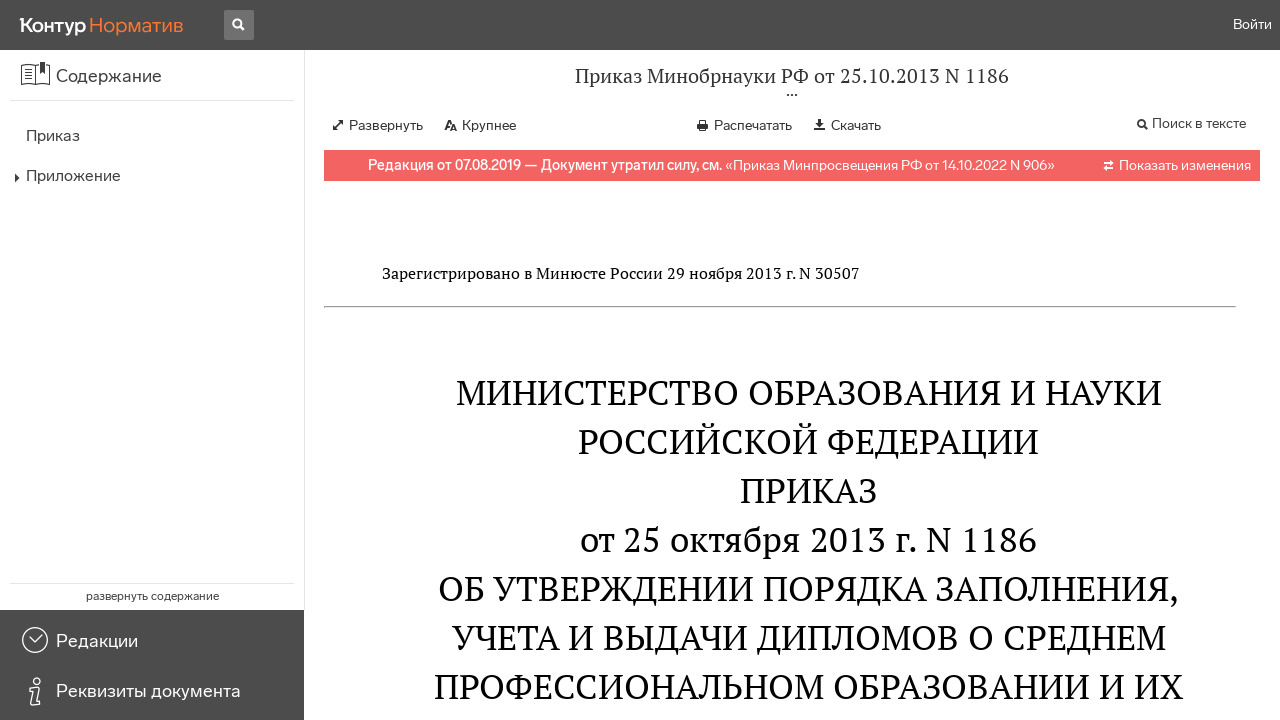

--- FILE ---
content_type: text/html; charset=utf-8
request_url: https://normativ.kontur.ru/document?moduleId=1&documentId=234254
body_size: 23558
content:


<!doctype html>
<html lang="ru" prefix="og: http://ogp.me/ns# article: http://ogp.me/ns/article#">
<head runat="server">
	<meta charset="utf-8">


<title>Приказ Минобрнауки РФ от 25.10.2013 N 1186 &mdash; Редакция от 07.08.2019 &mdash; Контур.Норматив</title>

	<meta name="description" content="Приказ Минобрнауки РФ от 25.10.2013 N 1186 об утверждении Порядка заполнения, учета и выдачи дипломов о среднем профессиональном образовании и их дубликатов &mdash; Редакция от 07.08.2019 &mdash; с последними изменениями скачать на сайте Контур.Норматив" />

	<meta name="keywords" content="Приказ Минобрнауки РФ от 25.10.2013 N 1186"/>

	<link rel="canonical" href="https://normativ.kontur.ru/document?moduleId=1&documentId=234254" />

	<script type="application/ld+json">
		{  "@context": "http://schema.org",  "@type": "BreadcrumbList",  "itemListElement": [{"@type": "ListItem","position": 1,"item": {  "@id": "https://normativ.kontur.ru/?from=bc_fz",  "name": "Кодексы и Законы"}  }]}
	</script>


	<meta http-equiv="X-UA-Compatible" content="IE=edge">
	<meta name="viewport" content="width=device-width, initial-scale=1">

	
<script src="/theme/js/lib/sentry-7.106.1.min.js?1771511178" crossorigin="anonymous"></script>
<script>
	Sentry.init({
		dsn: "https://1ba55aec74cf403a96b32cadeffe9d90@sentry.kontur.host/1023",
		environment: "prod",
		release: "111e34910b2c8c58cfa32a647800ce4dcfc6141b",
		beforeSend: function(event) {
			event.fingerprint = ['{{ default }}', "prod"];

			return event;
		},
		tracesSampleRate: 0.1,
	});
	Sentry.setUser({
		id: null
	});
	Sentry.setTag("protocol", document.location.protocol);
	if (!Object.fromEntries) {
		Sentry.setTag("OldBrowser", "OldBrowser");
	}
</script>
	
<script src="https://metrika.kontur.ru/tracker/normativ.js"></script>
<script src="/theme/js/click-listener.js"></script>
<script>
	normativQueue = [];
	window.listenToClicks(function (trackData) {
		var action = [trackData.id, trackData.className, trackData.textContent].join(' ');
		normativQueue.push(['trackEvent', 'normativ-auto', action, null, JSON.stringify(trackData)]);
	});
</script>


	

<link rel="shortcut icon" type="image/x-icon" href="https://s.kontur.ru/common-v2/icons-products/normativ/favicon/favicon.ico">
<link rel="apple-touch-icon" sizes="120x120" href="/apple-touch-icon.png?v=3">
<link rel="icon" type="image/png" sizes="32x32" href="https://s.kontur.ru/common-v2/icons-products/normativ/favicon/normativ-favicon-32.png">
<link rel="icon" type="image/png" sizes="16x16" href="https://s.kontur.ru/common-v2/icons-products/normativ/favicon/normativ-favicon-16.png">

<link href="/theme/css/document.min.css?1771511178" rel="stylesheet"/>
<link href="/theme/css/doc.min.css?1771511178" rel="stylesheet"/>



<script type="text/javascript">
	(function() {
		var alreadyInited = window.currentAccountInfo != null;
		if (alreadyInited)
			return;

		var info = window.currentAccountInfo = {
			id: null,
			region: null,
			autoRegion: null,
			roles: "Guest",
			isExternUser: false,
			isDemoUser: false,
			isExpert: false,			
		};

		
	})();
</script>

	<script src="/theme/js/doc-page.min.js?1771511178" type="text/javascript"></script>
	<script src="https://yastatic.net/es5-shims/0.0.2/es5-shims.min.js"></script>
	<script src="https://yastatic.net/share2/share.js"></script>

	

<script>
    var pageOptions = pageOptions || {};
    pageOptions.common = {"account":{"accountId":null,"portalUserId":null,"userName":null,"email":null,"newEmail":null,"emailApproved":null,"inn":null,"kpp":null,"phone":null,"orgName":null},"isFTest":false,"tokenInput":"\u003cinput name=\u0022__RequestVerificationToken\u0022 type=\u0022hidden\u0022 value=\u0022E61z+cBtf4ANezIx0piYSWLlwh9sBqX4/CabznrOO13oDm/2wMZjWVTGFW2eGrNh6x+NgGFTbgdX7ttUZOP18taWjGcPOpew+yv18VYaMT6oo1147CM3yelnQ629M2SRTKLvOA==\u0022 /\u003e"};
    window.microSessionId = "5c70ea65-398b-4c20-b2e1-fbfe13e54d90";
</script>
</head>
<body class="document   " id="document">
<div id="root"></div>
		<div id="OldBrowsersWarning" style="max-height: 66px;" data-tid="OldBrowsersWarning"></div>
<script>
	document.backendVersion =
		'111e34910b2c8c58cfa32a647800ce4dcfc6141b';

	function mobileExpand() {
		var $body = $(document.body);
		if ($(window).width() < 800) {
			$body.addClass('is-mobile-view is-mobile-expanded');
			if ($body.hasClass('is-expanded')) {
				$body.removeClass('is-expanded').addClass('-is-expanded');
			}
		} else {
			$body.removeClass('is-mobile-view is-mobile-expanded');
			if ($body.hasClass('-is-expanded')) {
				$body.removeClass('-is-expanded').addClass('is-expanded');
			}
		}
	}

	mobileExpand();
	$(window).on('resize', mobileExpand);
</script>


<div class="l-main" id="document-area">
			<div class="l-aside">
				

<div class="sidebar" id="js-sidebar">
	<div class="sidebar-blocks">
			<div class="sidebar-block sidebar-contents is-active" data-sidebar-block-type="contents" style="bottom:110px;top:0px;">
				<div class="sidebar-block-title" data-clickable data-tid="SidebarBlockTitle">
					<span class="sidebar-block-title-icon">
						<span class="icon"></span>
					</span>
					<span class="sidebar-block-title-text">Содержание</span>
				</div>
				<div class="sidebar-block-content" id="js-sidebar-contents-frame">

				</div>
			</div>
			<div class="sidebar-block sidebar-revisions " data-sidebar-block-type="revisions" style="bottom:55px;">
				<div class="sidebar-block-title" data-clickable data-tid="SidebarBlockTitle">
					<span class="sidebar-block-title-icon">
						<span class="icon"></span>
					</span>
					<span class="sidebar-block-title-text">Редакции</span>
				</div>
				<div class="sidebar-block-content" id="js-sidebar-revisions-frame">

				</div>
			</div>
			<div class="sidebar-block sidebar-info " data-sidebar-block-type="info" style="bottom:5px;">
				<div class="sidebar-block-title" data-clickable data-tid="SidebarBlockTitle">
					<span class="sidebar-block-title-icon">
						<span class="icon"></span>
					</span>
					<span class="sidebar-block-title-text">Реквизиты документа</span>
				</div>
				<div class="sidebar-block-content" id="js-sidebar-info-frame">
					

<div class="doc_info">
		<div class="doc_info-text dt-list_colon-separated">
			<dl><dt>Вид</dt><dd>Порядок<br/>Приказ</dd>
<dt>Принят</dt><dd>Минобрнауки РФ 25.10.2013</dd>
<dt>Номер</dt><dd>1186</dd>
<dt>Редакция от</dt><dd>07.08.2019</dd>
<dt>Номер регистрации в Минюсте</dt><dd>30507</dd>
<dt>Зарегистрирован в Минюсте</dt><dd>29.11.2013</dd>
<dt>Дата начала действия</dt><dd>08.11.2019</dd>
<dt>Статус</dt><dd>Отменен</dd>
<dt>Опубликован</dt><dd>В данном виде документ опубликован не был<br/>(в ред.от 25.10.2013 - "Российская газета", N 279, 11.12.2013)</dd>
</dl>
		</div>
		<div class="doc_info-title2">Примечания</div>
		<div class="doc_info-text dt-list_colon-separated">
				
<P class="dt-p" data-wi="0">Признан УТРАТИВШИМ СИЛУ (с 01.03.2023)</P><P class="dt-p" data-wi="5"><A HREF="/document?moduleId=1&amp;documentId=436784#l0" data-status="actual" class="H" TARGET="_blank">ПРИКАЗ Минпросвещения РФ от 14.10.2022 N 906</A></P><span class="dt-b"></span><P class="dt-p" data-wi="12">Данный документ вступил в силу по истечении 10 дней после дня его официального опубликования (<A HREF="/document?moduleId=1&amp;documentId=82861#l26" class="a" TARGET="_blank">п. 12</A> Указа Президента РФ от 23.05.96 N 763)</P><span class="dt-b"></span><P class="dt-p" data-wi="36">Данный документ включен в <A HREF="/document?moduleId=1&amp;documentId=385842#l681" class="a" TARGET="_blank">перечень</A> НПА, на которые не распространяется требование об отмене с 01.01.2021, установленное Федеральным законом <A HREF="/document?moduleId=1&amp;documentId=367417#l0" class="a" TARGET="_blank">от 31.07.2020 N 247-ФЗ</A> (Постановление Правительства РФ <A HREF="/document?moduleId=1&amp;documentId=385842#l0" class="a" TARGET="_blank">от 31.12.2020 N 2467</A>).</P><span class="dt-b"></span><P class="dt-p" data-wi="66">Признает УТРАТИВШИМ СИЛУ (с 22.12.2013)</P><P class="dt-p" data-wi="71"><A HREF="/document?moduleId=1&amp;documentId=105943#l0" class="h" TARGET="_blank">ПРИКАЗ Минобрнауки РФ от 09.03.2007 N 80</A></P><P class="dt-p" data-wi="78"><A HREF="/document?moduleId=1&amp;documentId=106008#l0" class="h" TARGET="_blank">ПРИКАЗ Минобрнауки РФ от 23.03.2007 N 92</A></P>

		</div>
</div>
				</div>
			</div>
	</div>
</div>

			</div>			
	<div class="l-content">
		<div class="doc_frame" id="js-doc-frame">
			<div class="doc_frame-scroll" id="js-doc-scroll-container">
				


<div class="l-container doc_header" id="js-doc-header">
	<div class="doc_header-wrapper">
		<div class="doc_header-container">
			<div class="doc_header-content">
				
<div class="doc_titlebar-wrapper">
	<div class="doc_titlebar" id="js-titlebar" data-clickable data-tid="DocTitlebar">
		<h1 class="doc_titlebar-title">Приказ Минобрнауки РФ от 25.10.2013 N 1186</h1>
			<div class="doc_titlebar-title-second">&quot;Об утверждении Порядка заполнения, учета и выдачи дипломов о среднем профессиональном образовании и их дубликатов&quot;</div>
			<div class="doc_titlebar-toggle"></div>
	</div>
</div>

				<div class="doc_toolbar-wrapper">
	<div class="doc_toolbar" id="js-doc-page-toolbar"></div>
</div>
				




	<div class="rev_info-wrapper">
		<div class="rev_info rev_info--expired" id="js-revisions-info">
			<div class="rev_info-status" id="js-revisions-status" data-status="Cancelled" data-status-type="General"><b>Редакция от 07.08.2019 &mdash; Документ утратил силу, см.</b> «<a class ='rev_info-cancelling_doc_link js-cancellingDocLink' href='/document?moduleId=1&documentId=436784' target='_blank'>Приказ Минпросвещения РФ от 14.10.2022 N 906</a>»</div>
				<div class="rev_info-diff" id="js-rev-info-diff" data-clickable data-tid="RevInfoDiff"><span class="rev_info-diff-icon ficon">&#xe06d;</span> <span class="rev_info-diff-text">Показать изменения</span></div>
		</div>
	</div>
			</div>
		</div>
	</div>
</div>
				<div class="l-container doc_frame-container" id="js-doc-frame-container">
					<div class="doc_container fs-smaller" id="js-doc-container">
						<div class="doc_frame-page doc_frame-page--fst is-in-viewport" >
								<div class="doc_text lmml-2" id="js-doc-text">
										<div class="doc_text_part" id="js-doc-text-part">
											<div class="doc_text_part-content" id="js-doc-text-content-part" >
												<P class="dt-p" data-wi="0"></P><P class="dt-p" data-wi="0">Зарегистрировано в Минюсте России 29 ноября 2013 г. N 30507</P><hr><H2 style="text-align: center" data-wi="10"><A NAME="l0"></A>МИНИСТЕРСТВО ОБРАЗОВАНИЯ И НАУКИ РОССИЙСКОЙ ФЕДЕРАЦИИ</H2><H2 style="text-align: center" data-wi="16"><A NAME="h78"></A>ПРИКАЗ <BR>от 25 октября 2013 г. N 1186</H2><H2 style="text-align: center" data-wi="24">ОБ УТВЕРЖДЕНИИ ПОРЯДКА ЗАПОЛНЕНИЯ, УЧЕТА И ВЫДАЧИ ДИПЛОМОВ О СРЕДНЕМ ПРОФЕССИОНАЛЬНОМ ОБРАЗОВАНИИ И ИХ ДУБЛИКАТОВ</H2><P class="dt-rp" data-wi="39">(в ред. Приказов Минобрнауки РФ <A HREF="/document?moduleId=1&amp;documentId=234137#l0" class="F" TARGET="_blank">от 03.06.2014 N 619</A>, <A HREF="/document?moduleId=1&amp;documentId=252341#l0" class="F" TARGET="_blank">от 27.04.2015 N 432</A>, <A HREF="/document?moduleId=1&amp;documentId=280107#l0" class="F" TARGET="_blank">от 31.08.2016 N 1129</A>, <A HREF="/document?moduleId=1&amp;documentId=346807#l0" class="F" TARGET="_blank">от 07.08.2019 N 406</A>)</P><span class="dt-b"></span><P class="dt-p" data-wi="64">В соответствии с частью 4 статьи 60 Федерального закона от 29 декабря 2012 г. N 273-ФЗ &quot;Об образовании в Российской Федерации&quot; (Собрание законодательства Российской Федерации, 2012, N 53, ст. 7598; 2013, N 19, ст. 2326; N 30, ст. 4036) и <A HREF="/document?moduleId=1&amp;documentId=264154#l23" class="a" TARGET="_blank">подпунктом 5.2.39</A> Положения о Министерстве образования и науки Российской Федерации, утвержденного постановлением Правительства Российской Федерации от 3 июня 2013 г. N 466 (Собрание законодательства Российской Федерации, 2013, N 23, ст. 2923; N 33, ст. 4386; N 37, ст. 4702), приказываю:<A NAME="l62"></A><A NAME="l1"></A></P><P class="dt-n" data-wi="144">В связи с утратой силы Постановления Правительства РФ <A HREF="/document?moduleId=1&amp;documentId=264154#l0" class="a" TARGET="_blank">от 03.06.2013 N 466</A> следует руководствоваться принятыми взамен Постановлением Правительства РФ <A HREF="/document?moduleId=1&amp;documentId=320000#l0" class="a" TARGET="_blank">от 28.07.2018 N 884</A> и Постановлением Правительства РФ <A HREF="/document?moduleId=1&amp;documentId=320067#l0" class="a" TARGET="_blank">от 15.06.2018 N 682</A>.<A NAME="l169"></A></P><P class="dt-p dt-m1" data-wi="176"><span class="dt-m">1.</span> Утвердить прилагаемый Порядок заполнения, учета и выдачи дипломов о среднем профессиональном образовании и их дубликатов.<A NAME="l79"></A></P><P class="dt-p dt-m1" data-wi="192"><span class="dt-m">2.</span> Признать утратившими силу с 1 января 2014 г. приказы Министерства образования и науки Российской Федерации:</P><P class="dt-p" data-wi="208"><A HREF="/document?moduleId=1&amp;documentId=105943#l0" class="h" TARGET="_blank">от 9 марта 2007 г. N 80</A> &quot;Об утверждении Инструкции о порядке выдачи документов государственного образца о среднем профессиональном образовании, заполнении и хранении соответствующих бланков документов&quot; (зарегистрирован Министерством юстиции Российской Федерации 26 апреля 2007 г., регистрационный N 9349);<A NAME="l80"></A></P><P class="dt-p" data-wi="246"><A HREF="/document?moduleId=1&amp;documentId=106008#l0" class="h" TARGET="_blank">от 23 марта 2007 г. N 92</A> &quot;Об утверждении Инструкции о порядке выдачи документов государственного образца о начальном профессиональном образовании и уровне квалификации, заполнении и хранении соответствующих бланков документов&quot; (зарегистрирован Министерством юстиции Российской Федерации 26 апреля 2007 г., регистрационный N 9348).<A NAME="l3"></A></P><span class="dt-b"></span><P ALIGN=right data-wi="287"><I>Министр</I> <BR><I>Д.В.ЛИВАНОВ</I></P><span class="dt-b"></span><P ALIGN=right data-wi="289"><A NAME="h81"></A><I>Приложение</I></P><span class="dt-b"></span><P ALIGN=right data-wi="290"><I>УТВЕРЖДЕН</I> <BR><I>приказом Министерства образования</I> <BR><I>и науки Российской Федерации</I> <BR><I>от 25 октября 2013 г. N 1186</I></P><H2 style="text-align: center" data-wi="305"><A NAME="h83"></A>ПОРЯДОК ЗАПОЛНЕНИЯ, УЧЕТА И ВЫДАЧИ ДИПЛОМОВ О СРЕДНЕМ ПРОФЕССИОНАЛЬНОМ ОБРАЗОВАНИИ И ИХ ДУБЛИКАТОВ<A NAME="l82"></A><A NAME="l63"></A></H2><P class="dt-rp" data-wi="318">(в ред. Приказов Минобрнауки РФ <A HREF="/document?moduleId=1&amp;documentId=234137#l17" class="F" TARGET="_blank">от 03.06.2014 N 619</A>, <A HREF="/document?moduleId=1&amp;documentId=252341#l0" class="F" TARGET="_blank">от 27.04.2015 N 432</A>, <A HREF="/document?moduleId=1&amp;documentId=280107#l4" class="F" TARGET="_blank">от 31.08.2016 N 1129</A>, <A HREF="/document?moduleId=1&amp;documentId=346807#l4" class="F" TARGET="_blank">от 07.08.2019 N 406</A>)</P><H3 style="text-align: center" data-wi="343"><A NAME="h84"></A>I. Общие положения</H3><P class="dt-p dt-m1" data-wi="346"><span class="dt-m">1.</span> Порядок заполнения, учета и выдачи дипломов о среднем профессиональном образовании и их дубликатов (далее - Порядок) устанавливает требования к заполнению и учету дипломов о среднем профессиональном образовании и их дубликатов, а также правила выдачи дипломов о среднем профессиональном образовании и их дубликатов, образцы которых утверждены приказом Министерства образования и науки Российской Федерации <A HREF="/document?moduleId=1&amp;documentId=226668#l0" class="a" TARGET="_blank">от 4 июля 2013 г. N 531</A> &quot;Об утверждении образцов и описаний диплома о среднем профессиональном образовании и приложения к нему&quot; (зарегистрирован Министерством юстиции Российской Федерации 20 августа 2013 г., регистрационный N 29443).<A NAME="l163"></A><A NAME="l156"></A><A NAME="l142"></A><A NAME="l118"></A><A NAME="l85"></A></P><P class="dt-p dt-m1" data-wi="432"><span class="dt-m">2.</span> Дипломы о среднем профессиональном образовании (далее - диплом) выдаются организациями, осуществляющими образовательную деятельность по реализуемым ими аккредитованным образовательным программам среднего профессионального образования (далее - образовательная организация).</P><H3 style="text-align: center" data-wi="459"><A NAME="h86"></A>II. Заполнение бланков дипломов и приложений к ним</H3><P class="dt-p dt-m1" data-wi="467"><span class="dt-m">3.</span> Бланки титула диплома и приложения к нему (далее вместе - бланки) заполняются на русском языке печатным способом с помощью принтера шрифтом Times New Roman черного цвета размера 11п (если в соответствующих пунктах настоящего Порядка не указано иное) с одинарным межстрочным интервалом.<A NAME="l87"></A></P><P class="dt-p" data-wi="509">Бланки могут быть также оформлены на иностранном языке в порядке, установленном образовательной организацией &lt;*&gt;.<A NAME="l7"></A></P><P class="dt-p" data-wi="524"><span class="dt-h"></span>&lt;*&gt; <A HREF="/document?moduleId=1&amp;documentId=341141#l786" class="a" TARGET="_blank">Часть 2</A> статьи 60 Федерального закона от 29 декабря 2012 г. N 273-ФЗ &quot;Об образовании в Российской Федерации&quot; (Собрание законодательства Российской Федерации, 2012, N 53, ст. 7598; 2013, N 19, ст. 2326; N 30, ст. 4036).<A NAME="l88"></A></P><span class="dt-b"></span><P class="dt-p dt-m1" data-wi="561"><span class="dt-m">4.</span> При заполнении бланка титула диплома:</P><P class="dt-p dt-m1" data-wi="567"><span class="dt-m">4.1.</span> В левой части оборотной стороны бланка титула диплома указываются с выравниванием по центру следующие сведения:</P><P class="dt-p dt-m2" data-wi="583"><span class="dt-m">а)</span> после изображения Государственного герба Российской Федерации:</P><P class="dt-p" data-wi="590">на отдельной строке (при необходимости - в несколько строк) - полное официальное наименование образовательной организации, выдавшей диплом (для образовательных организаций, созданных в уголовно-исполнительной системе - в наименовании такой организации не указывается принадлежность этой образовательной организации к уголовно-исполнительной системе;<A NAME="l9"></A> <span class="dt-r">(в ред. Приказа Минобрнауки РФ <A HREF="/document?moduleId=1&amp;documentId=280107#l6" class="F" TARGET="_blank">от 31.08.2016 N 1129</A>)</span></P><P class="dt-p" data-wi="638">для специальных учебно-воспитательных учреждений для обучающихся с девиантным (общественно опасным) поведением - в наименовании таких учреждений, не указываются слова &quot;для обучающихся с девиантным (общественно опасным) поведением&quot;);<A NAME="l157"></A> <span class="dt-r">(в ред. Приказа Минобрнауки РФ <A HREF="/document?moduleId=1&amp;documentId=280107#l6" class="F" TARGET="_blank">от 31.08.2016 N 1129</A>)</span></P><P class="dt-p" data-wi="675">на отдельной строке (при необходимости - в несколько строк) - наименование населенного пункта, в котором находится образовательная организация;</P><P class="dt-p dt-m2" data-wi="693"><span class="dt-m">б)</span> после строки, содержащей надпись &quot;Квалификация&quot;, на отдельной строке (при необходимости - в несколько строк) - наименование присвоенной квалификации в соответствии с федеральным государственным образовательным стандартом среднего профессионального образования;<A NAME="l162"></A><A NAME="l158"></A><A NAME="l64"></A></P><P class="dt-p dt-m2" data-wi="723"><span class="dt-m">в)</span> после строки, содержащей надпись &quot;Регистрационный номер&quot;, на отдельной строке - регистрационный номер диплома;<A NAME="l10"></A></P><P class="dt-p dt-m2" data-wi="738"><span class="dt-m">г)</span> после строки, содержащей надпись &quot;Дата выдачи&quot;, на отдельной строке - дата выдачи диплома с указанием числа (цифрами), месяца (прописью) и года (четырехзначное число, цифрами, слово &quot;года&quot;).</P><P class="dt-p dt-m1" data-wi="767"><span class="dt-m">4.2.</span> В правой части оборотной стороны бланка титула диплома указываются следующие сведения:</P><P class="dt-p dt-m2" data-wi="779"><span class="dt-m">а)</span> после строки, содержащей надпись &quot;Настоящий диплом свидетельствует o том, что&quot;, с выравниванием по центру:</P><P class="dt-p" data-wi="795">на отдельной строке (при необходимости - в несколько строк) - фамилия выпускника (в именительном падеже), размер шрифта может быть увеличен не более чем до 20п;<A NAME="l89"></A></P><P class="dt-p" data-wi="820">на отдельной строке (при необходимости - в несколько строк) - имя и отчество (при наличии) выпускника (в именительном падеже), размер шрифта может быть увеличен не более чем до 20п;<A NAME="l13"></A></P><P class="dt-p dt-m2" data-wi="849"><span class="dt-m">б)</span> после строк, содержащих надпись &quot;освоил(а) образовательную программу среднего профессионального образования и успешно прошел(шла) государственную итоговую аттестацию&quot;, указываются:<A NAME="l65"></A> <span class="dt-r">(в ред. Приказа Минобрнауки РФ <A HREF="/document?moduleId=1&amp;documentId=252341#l4" class="F" TARGET="_blank">от 27.04.2015 N 432</A>)</span></P><P class="dt-p" data-wi="878">на отдельной строке с выравниванием по центру - слова &quot;по профессии&quot; или &quot;по специальности&quot; в зависимости от вида образовательной программы среднего профессионального образования, по результатам освоения которой выдается диплом; <span class="dt-r">(в ред. Приказа Минобрнауки РФ <A HREF="/document?moduleId=1&amp;documentId=252341#l4" class="F" TARGET="_blank">от 27.04.2015 N 432</A>)<A NAME="l143"></A></span></P><P class="dt-p" data-wi="917">на отдельной строке (при необходимости - в несколько строк) - код и наименование профессии или специальности среднего профессионального образования, по которым освоена образовательная программа среднего профессионального образования; <span class="dt-r">(в ред. Приказа Минобрнауки РФ <A HREF="/document?moduleId=1&amp;documentId=252341#l4" class="F" TARGET="_blank">от 27.04.2015 N 432</A>)</span></P><P class="dt-p dt-m2" data-wi="954"><span class="dt-m">в)</span> после строк, содержащих надпись &quot;Решение Государственной экзаменационной комиссии&quot;, на отдельной строке - дата принятия решения Государственной экзаменационной комиссии с выравниванием по центру с предлогом &quot;от&quot; с указанием числа (цифрами), месяца (прописью) и года (четырехзначное число, цифрами, слово &quot;года&quot;);<A NAME="l14"></A></P><P class="dt-p dt-m2" data-wi="995"><span class="dt-m">г)</span> в строке, содержащей надпись &quot;экзаменационной комиссии&quot;, - фамилия и инициалы председателя Государственной экзаменационной комиссии с выравниванием вправо;</P><P class="dt-p dt-m2" data-wi="1014"><span class="dt-m">д)</span> в строке, содержащей надпись &quot;организации&quot;, - фамилия и инициалы руководителя образовательной организации с выравниванием вправо.<A NAME="l66"></A></P><P class="dt-p dt-m1" data-wi="1031"><span class="dt-m">5.</span> При заполнении бланка приложения к диплому (далее - бланк приложения):<A NAME="l15"></A></P><P class="dt-p dt-m1" data-wi="1042"><span class="dt-m">5.1.</span> В левой колонке первой страницы бланка приложения указываются с выравниванием по центру следующие сведения:</P><P class="dt-p dt-m2" data-wi="1057"><span class="dt-m">а)</span> после изображения Государственного герба Российской Федерации полное официальное наименование образовательной организации, наименование населенного пункта, в котором находится организация, в соответствии с требованиями, указанными в подпункте &quot;а&quot; пункта 4.1 настоящего Порядка;</P><P class="dt-p dt-m2" data-wi="1088"><span class="dt-m">б)</span> после надписи &quot;ПРИЛОЖЕНИЕ К ДИПЛОМУ&quot; на отдельной строке (при необходимости - в несколько строк) - слова &quot;о среднем профессиональном образовании&quot; или &quot;о среднем профессиональном образовании с отличием&quot;;<A NAME="l67"></A><A NAME="l16"></A> <span class="dt-r">(в ред. Приказа Минобрнауки РФ <A HREF="/document?moduleId=1&amp;documentId=252341#l5" class="F" TARGET="_blank">от 27.04.2015 N 432</A>)</span></P><P class="dt-p dt-m2" data-wi="1127"><span class="dt-m">в)</span> после строк, содержащих надписи &quot;Регистрационный номер&quot; и &quot;Дата выдачи&quot;, - соответственно регистрационный номер и дата выдачи диплома в соответствии с требованиями, указанными в подпунктах &quot;в&quot; и &quot;г&quot; пункта 4.1 настоящего Порядка.</P><P class="dt-p dt-m1" data-wi="1160"><span class="dt-m">5.2.</span> В правой колонке первой страницы бланка приложения в разделе &quot;1. СВЕДЕНИЯ О ЛИЧНОСТИ ОБЛАДАТЕЛЯ ДИПЛОМА&quot; указываются следующие сведения:<A NAME="l144"></A></P><P class="dt-p dt-m2" data-wi="1179"><span class="dt-m">а)</span> в строках, содержащих соответствующие надписи (при необходимости - в следующих строках), - фамилия, имя, отчество (при наличии) выпускника (в именительном падеже) и его дата рождения с указанием числа (цифрами), месяца (прописью) и года (четырехзначное число, цифрами, слово &quot;года&quot;);<A NAME="l90"></A></P><P class="dt-p dt-m2" data-wi="1219"><span class="dt-m">б)</span> на следующей строке после строк, содержащих надпись &quot;Предыдущий документ об образовании или об образовании и о квалификации&quot; (при необходимости - в несколько строк), - наименование документа об образовании или об образовании и о квалификации, на основании которого данное лицо было зачислено в образовательную организацию, и год его выдачи (четырехзначное число, цифрами, слово &quot;год&quot;).<A NAME="l18"></A></P><P class="dt-p" data-wi="1274">В случае если предыдущий документ об образовании или об образовании и о квалификации был получен за рубежом, указываются его наименование в переводе на русский язык и наименование страны, в которой выдан этот документ.<A NAME="l68"></A></P><P class="dt-p dt-m1" data-wi="1307"><span class="dt-m">5.3.</span> В правой колонке первой страницы бланка приложения в разделе &quot;2. СВЕДЕНИЯ ОБ ОБРАЗОВАТЕЛЬНОЙ ПРОГРАММЕ СРЕДНЕГО ПРОФЕССИОНАЛЬНОГО ОБРАЗОВАНИЯ И О КВАЛИФИКАЦИИ&quot; указываются следующие сведения;</P><P class="dt-p dt-m2" data-wi="1331"><span class="dt-m">а)</span> после строк, содержащих надпись &quot;Срок освоения образовательной программы по очной форме обучения&quot;, на отдельной строке - срок освоения соответствующей образовательной программы, установленный федеральным государственным стандартом среднего профессионального образования для очной формы обучения. Срок освоения указывается в годах и месяцах (число лет, слово &quot;год&quot; в соответствующем числе и падеже, число месяцев, слово &quot;месяц&quot; в соответствующем числе и падеже);<A NAME="l91"></A></P><P class="dt-p dt-m2" data-wi="1390"><span class="dt-m">б)</span> после строки, содержащей надпись &quot;Квалификация&quot;, на отдельной строке - квалификации в соответствии с федеральным государственным образовательным стандартом среднего профессионального образования;<A NAME="l20"></A></P><P class="dt-p dt-m2" data-wi="1412"><span class="dt-m">в)</span> в строке, содержащей надпись &quot;по&quot; - с выравниванием по центру слово &quot;профессии&quot; или &quot;специальности&quot; в зависимости от вида образовательной программы среднего профессионального образования, по результатам освоения которой выдается диплом; <span class="dt-r">(в ред. Приказа Минобрнауки РФ <A HREF="/document?moduleId=1&amp;documentId=252341#l15" class="F" TARGET="_blank">от 27.04.2015 N 432</A>)</span></P><P class="dt-p dt-m2" data-wi="1452"><span class="dt-m">г)</span> на следующей строке после строки, содержащей надпись &quot;по&quot;, (при необходимости - в несколько строк) - код и наименование профессии или специальности среднего профессионального образования, по которым освоена образовательная программа среднего профессионального образования;<A NAME="l145"></A> <span class="dt-r">(в ред. Приказа Минобрнауки РФ <A HREF="/document?moduleId=1&amp;documentId=252341#l6" class="F" TARGET="_blank">от 27.04.2015 N 432</A>)</span></P><P class="dt-p dt-m1" data-wi="1496"><span class="dt-m">5.4.</span> На второй и третьей страницах бланка приложения в разделе &quot;3. СВЕДЕНИЯ О СОДЕРЖАНИИ И РЕЗУЛЬТАТАХ ОСВОЕНИЯ ОБРАЗОВАТЕЛЬНОЙ ПРОГРАММЫ СРЕДНЕГО ПРОФЕССИОНАЛЬНОГО ОБРАЗОВАНИЯ&quot; указываются сведения о содержании и результатах освоения выпускником образовательной программы среднего профессионального образования в следующей последовательности:<A NAME="l69"></A><A NAME="l21"></A></P><P class="dt-p dt-m2" data-wi="1534"><span class="dt-m">а)</span> изученные дисциплины (модули) профессиональной образовательной программы:</P><P class="dt-p" data-wi="1541">в графе &quot;Наименование учебных предметов, курсов, дисциплин (модулей), практик&quot; - наименования учебных предметов, курсов, дисциплин (модулей) в соответствии с учебным планом образовательной программы среднего профессионального образования;<A NAME="l70"></A></P><P class="dt-p" data-wi="1567">в графе &quot;Общее количество часов&quot; - трудоемкость дисциплины (модуля) в академических часах (цифрами);<A NAME="l22"></A></P><P class="dt-p" data-wi="1580">в графе &quot;Оценка&quot; - оценка, полученная при промежуточной аттестации прописью (отлично, хорошо, удовлетворительно, зачтено).</P><P class="dt-p" data-wi="1594">Последовательность учебных предметов, курсов, дисциплин (модулей) образовательной программы среднего профессионального образования определяется образовательной организацией.</P><P class="dt-p" data-wi="1608">Наименования учебных предметов, курсов, дисциплин (модулей) и оценки указываются без сокращений.</P><P class="dt-p dt-m2" data-wi="1619"><span class="dt-m">б)</span> на отдельной строке таблицы после указания изученных дисциплин:<A NAME="l71"></A></P><P class="dt-p" data-wi="1628">в графе &quot;Наименование учебных предметов, курсов, дисциплин (модулей), практик&quot; - слова &quot;ВСЕГО часов теоретического обучения:&quot;;<A NAME="l23"></A></P><P class="dt-p" data-wi="1644">в графе &quot;Общее количество часов&quot; - суммарная трудоемкость изученных учебных предметов, курсов, дисциплин (модулей);</P><P class="dt-p" data-wi="1658">в графе &quot;Оценка&quot; проставляется символ &quot;х&quot;;</P><P class="dt-p dt-m2" data-wi="1665"><span class="dt-m">в)</span> на отдельной строке таблицы:</P><P class="dt-p" data-wi="1670">в графе &quot;Наименование учебных предметов, курсов, дисциплин (модулей), практик&quot; - слова &quot;в том числе аудиторных часов:&quot;;</P><P class="dt-p" data-wi="1687">в графе &quot;Общее количество часов&quot; - суммарное количество аудиторных часов при освоении образовательной программы;<A NAME="l72"></A></P><P class="dt-p" data-wi="1701">в графе &quot;Оценка&quot; проставляется символ &quot;х&quot;;</P><P class="dt-p dt-m2" data-wi="1708"><span class="dt-m">г)</span> на отдельной строке таблицы:</P><P class="dt-p" data-wi="1713">в графе &quot;Наименование учебных предметов, курсов, дисциплин (модулей), практик&quot; - слово &quot;Практика&quot;;<A NAME="l24"></A></P><P class="dt-p" data-wi="1726">в графе &quot;Общее количество часов&quot; - суммарная продолжительность практик (цифрами в неделях со словом &quot;неделя&quot; в соответствующем числе и падеже);</P><P class="dt-p" data-wi="1746">в графе &quot;Оценка&quot; проставляется символ &quot;х&quot;;</P><P class="dt-p dt-m2" data-wi="1753"><span class="dt-m">д)</span> на отдельной строке таблицы в графе &quot;Наименование учебных предметов, курсов, дисциплин (модулей), практик&quot; - слова &quot;в том числе:&quot;;</P><P class="dt-p dt-m2" data-wi="1773"><span class="dt-m">е)</span> на отдельных строках таблицы последовательно сведения обо всех видах практик:</P><P class="dt-p" data-wi="1784">в графе &quot;Наименование учебных предметов, курсов, дисциплин (модулей), практик&quot; - наименование практик;<A NAME="l73"></A></P><P class="dt-p" data-wi="1796">в графе &quot;Общее количество часов&quot; - продолжительность практик (цифрами, в неделях со словом &quot;неделя&quot; в соответствующем числе и падеже);<A NAME="l25"></A></P><P class="dt-p" data-wi="1815">в графе &quot;Оценка&quot; - оценка за каждую практику;</P><P class="dt-p dt-m2" data-wi="1823"><span class="dt-m">ж)</span> на отдельной строке таблицы:</P><P class="dt-p" data-wi="1828">в графе &quot;Наименование учебных предметов, курсов, дисциплин (модулей), практик&quot; - слова &quot;Государственная итоговая аттестация&quot;;</P><P class="dt-p" data-wi="1843">в графе &quot;Общее количество часов&quot; - суммарная продолжительность раздела (цифрами, в неделях со словом &quot;неделя&quot; в соответствующем числе и падеже);<A NAME="l74"></A></P><P class="dt-p" data-wi="1863">в графе &quot;Оценка&quot; проставляется символ &quot;х&quot;;</P><P class="dt-p dt-m2" data-wi="1870"><span class="dt-m">з)</span> на отдельной строке таблицы в графе &quot;Наименование учебных предметов, курсов, дисциплин (модулей), практик&quot; - слова &quot;в том числе:&quot;;<A NAME="l26"></A></P><P class="dt-p dt-m2" data-wi="1890"><span class="dt-m">и)</span> на отдельных строках последовательно:</P><P class="dt-p" data-wi="1895">в графе &quot;Наименование учебных предметов, курсов, дисциплин (модулей), практик&quot; - наименование предусмотренных образовательной программой форм аттестационных испытаний (выпускная квалификационная работа (с указанием ее вида и наименования темы (в кавычках)), государственный экзамен, демонстрационный экзамен); <span class="dt-r">(в ред. Приказа Минобрнауки РФ <A HREF="/document?moduleId=1&amp;documentId=346807#l4" class="F" TARGET="_blank">от 07.08.2019 N 406</A>)<A NAME="l164"></A></span></P><P class="dt-p" data-wi="1938">в графе &quot;Общее количество часов&quot; проставляется символ &quot;х&quot;;<A NAME="l75"></A></P><P class="dt-p" data-wi="1947">в графе &quot;Оценка&quot; - оценка прописью.</P><P class="dt-p" data-wi="1953">Вспомогательные слова &quot;дисциплина&quot;, &quot;модуль&quot; не используются.</P><P class="dt-p" data-wi="1960">Все записи, указанные в настоящем пункте, включая символ &quot;х&quot;, вносятся шрифтом одного размера.<A NAME="l27"></A></P><P class="dt-p dt-m1" data-wi="1974"><span class="dt-m">5.5.</span> На четвертой странице бланка приложения в таблице:</P><P class="dt-p" data-wi="1982">в графе &quot;Курсовые проекты (работы)&quot; - перечень курсовых проектов (работ), выполненных при освоении образовательной программы среднего профессионального образования, с указанием наименований учебных предметов, курсов, дисциплин (модулей), по которым выполнялся курсовой проект (работа), а также по решению образовательной организации - темы курсовых проектов (работ);<A NAME="l92"></A></P><P class="dt-p" data-wi="2025">в графе &quot;Оценка&quot; - оценка прописью по каждому из курсовых проектов (работ).<A NAME="l29"></A></P><P class="dt-p" data-wi="2037">Данная таблица заполняется при получении среднего профессионального образования по программе подготовки специалистов среднего звена.</P><P class="dt-p dt-m1" data-wi="2051"><span class="dt-m">5.6.</span> На четвертой странице бланка приложения к диплому в разделе &quot;4. ДОПОЛНИТЕЛЬНЫЕ СВЕДЕНИЯ&quot; указываются следующие сведения:</P><P class="dt-p dt-m2" data-wi="2067"><span class="dt-m">а)</span> если за время обучения выпускника в образовательной организации наименование образовательной организации изменилось, на отдельной (нескольких) строке (ах) - слова &quot;Образовательная организация переименована в году;&quot; (год - четырехзначное число, цифрами) в соответствии с требованиями, указанными в подпункте &quot;а&quot; пункта 4.1 настоящего Порядка; далее на отдельной строке (при необходимости - в несколько строк) - слова &quot;старое полное наименование образовательной организации&quot; с указанием старого полного наименования образовательной организации. При неоднократном переименовании образовательной организации за период обучения выпускника сведения о переименовании указываются в хронологическом порядке;<A NAME="l93"></A><A NAME="l159"></A> <span class="dt-r">(в ред. Приказа Минобрнауки РФ <A HREF="/document?moduleId=1&amp;documentId=280107#l6" class="F" TARGET="_blank">от 31.08.2016 N 1129</A>)</span></P><P class="dt-p dt-m2" data-wi="2159"><span class="dt-m">б)</span> по согласованию с выпускником, прошедшим ускоренное обучение в пределах освоенной образовательной программы, на отдельной сроке - слова &quot;Пройдено ускоренное обучение в пределах образовательной программы среднего профессионального образования&quot;.<A NAME="l76"></A><A NAME="l32"></A></P><P class="dt-p dt-m2" data-wi="2188"><span class="dt-m">в)</span> в случае наличия направленности образовательной программы, установленной федеральным государственным образовательным стандартом среднего профессионального образования, указывается направленность образовательной программы на отдельной (нескольких) строке(ах) - слова &quot;Направленность образовательной программы: __________. <span class="dt-r">(в ред. Приказа Минобрнауки РФ <A HREF="/document?moduleId=1&amp;documentId=346807#l14" class="F" TARGET="_blank">от 07.08.2019 N 406</A>)</span></P><P class="dt-p" data-wi="2227">Последовательность указания дополнительных сведений определяется организацией, осуществляющей обучение, самостоятельно.<A NAME="l165"></A></P><P class="dt-p dt-m1" data-wi="2236"><span class="dt-m">5.7.</span> На четвертой странице бланка приложения в строке, содержащей надпись &quot;организации&quot;, - фамилия и инициалы руководителя образовательной организации с выравниванием вправо.</P><P class="dt-p dt-m1" data-wi="2258"><span class="dt-m">5.8.</span> На каждой странице приложения после надписи &quot;Страница&quot; указывается номер страницы. На четвертой странице приложения после надписи &quot;Настоящее приложение содержит&quot; указывается общее количество страниц приложения к диплому.<A NAME="l94"></A></P><P class="dt-p dt-m1" data-wi="2285"><span class="dt-m">5.9.</span> При недостаточности места для заполнения разделов 3 или 4 может быть использован дополнительный бланк (бланки) приложения. Количество используемых дополнительных бланков не ограничено. Нумерация страниц бланков приложения осуществляется сквозным способом. При этом общее количество страниц приложения указывается на каждом листе приложения к диплому.</P><P class="dt-p dt-m1" data-wi="2328"><span class="dt-m">6.</span> Внесение дополнительных записей в бланки не допускается.<A NAME="l97"></A></P><P class="dt-p dt-m1" data-wi="2336"><span class="dt-m">7.</span> Полное официальное наименование образовательной организации, выдавшей диплом, указываются согласно уставу образовательной организации в именительном падеже с учетом требований, указанных в подпункте &quot;а&quot; пункта 4.1 настоящего Порядка. Наименование населенного пункта, в котором находится образовательная организация, указывается в соответствии с уставом образовательной организации и Общероссийским классификатором объектов административно-территориального деления (ОКАТО).<A NAME="l95"></A> <span class="dt-r">(в ред. Приказа Минобрнауки РФ <A HREF="/document?moduleId=1&amp;documentId=280107#l7" class="F" TARGET="_blank">от 31.08.2016 N 1129</A>)<A NAME="l160"></A></span></P><P class="dt-p dt-m1" data-wi="2395"><span class="dt-m">8.</span> Регистрационный номер и дата выдачи диплома указываются по книге регистрации выдаваемых документов об образовании и о квалификации.<A NAME="l98"></A></P><P class="dt-p dt-m1" data-wi="2413"><span class="dt-m">9.</span> Фамилия, имя и отчество (при наличии) выпускника указываются полностью в соответствии с паспортом или при его отсутствии в соответствии с иным документом, удостоверяющим личность выпускника.<A NAME="l96"></A></P><P class="dt-p" data-wi="2439">Фамилия, имя и отчество (при наличии) иностранного гражданина указываются по данным национального паспорта в русскоязычной транскрипции. Транскрипция должна быть согласована с выпускником в письменной форме. Документ о согласовании хранится в личном деле выпускника.</P><P class="dt-p dt-m1" data-wi="2472"><span class="dt-m">10.</span> Диплом подписывается председателем Государственной экзаменационной комиссии, диплом и приложение к нему - руководителем образовательной организации (далее - руководитель).<A NAME="l99"></A></P><P class="dt-p" data-wi="2491">Диплом и приложение к нему могут быть подписаны исполняющим обязанности руководителя или должностным лицом, уполномоченным руководителем на основании соответствующего приказа, при этом перед надписью &quot;Руководитель&quot; указывается символ &quot;/&quot; (косая черта). В строке, содержащей надпись &quot;организации&quot;, указывается с выравниванием вправо фамилия и инициалы исполняющего обязанности руководителя или должностного лица, уполномоченного руководителем.<A NAME="l146"></A> <span class="dt-r">(в ред. Приказа Минобрнауки РФ <A HREF="/document?moduleId=1&amp;documentId=252341#l16" class="F" TARGET="_blank">от 27.04.2015 N 432</A>)<A NAME="l100"></A></span></P><P class="dt-p" data-wi="2552">Подписи председателя Государственной экзаменационной комиссии, руководителя проставляются чернилами, пастой или тушью черного, синего или фиолетового цвета. Подписание документов факсимильной подписью не допускается. Подписи руководителя на дипломе и приложении к нему должны быть идентичными.<A NAME="l37"></A></P><P class="dt-p" data-wi="2585">Заполненные бланки заверяются печатью образовательной организации. Печать проставляется на отведенном для нее месте. Оттиск печати должен быть четким.</P><P class="dt-p dt-m1" data-wi="2603"><span class="dt-m">10.1.</span> При использовании нескольких бланков приложения к диплому сведения, указанные в пункте 5.1, подпункте &quot;а&quot; пункта 5.2, пункте 5.7 настоящего Порядка, заполняются на каждом бланке приложения к диплому. Каждый бланк приложения к диплому подписывается и заверяется печатью образовательной организации в соответствии с пунктом 10 настоящего Порядка.<A NAME="l147"></A> <span class="dt-r">(в ред. Приказа Минобрнауки РФ <A HREF="/document?moduleId=1&amp;documentId=252341#l7" class="F" TARGET="_blank">от 27.04.2015 N 432</A>)</span></P><P class="dt-p dt-m1" data-wi="2659"><span class="dt-m">11.</span> После заполнения бланков они должны быть тщательно проверены на точность и безошибочность внесенных в них записей. Бланки, составленные с ошибками или имеющие иные дефекты, внесенные при заполнении, считаются испорченными при заполнении и подлежат замене. Испорченные при заполнении бланки уничтожаются в установленном порядке.<A NAME="l101"></A></P><H3 style="text-align: center" data-wi="2702"><A NAME="h102"></A>III. Заполнение дубликатов дипломов и приложений к ним</H3><P class="dt-p dt-m1" data-wi="2710"><span class="dt-m">12.</span> Дубликат диплома (далее - дубликат) заполняется в соответствии с пунктами 4 - 11 настоящего Порядка с учетом требований, установленных настоящей главой.<A NAME="l148"></A> <span class="dt-r">(в ред. Приказа Минобрнауки РФ <A HREF="/document?moduleId=1&amp;documentId=252341#l17" class="F" TARGET="_blank">от 27.04.2015 N 432</A>)</span></P><P class="dt-p dt-m1" data-wi="2742"><span class="dt-m">13.</span> При заполнении дубликата на бланках указывается слово &quot;ДУБЛИКАТ&quot; в отдельной строке:<A NAME="l103"></A></P><P class="dt-p" data-wi="2754">на бланке титула диплома - в левой части оборотной стороны бланка титула диплома перед строкой, содержащей надпись &quot;ДИПЛОМ&quot;, с выравниванием по ширине;</P><P class="dt-p" data-wi="2777">на бланке приложения - в левой колонке первой страницы бланка приложения к диплому перед строками, содержащими надпись &quot;ПРИЛОЖЕНИЕ к ДИПЛОМУ&quot;, с выравниванием по ширине.<A NAME="l40"></A></P><P class="dt-p dt-m1" data-wi="2802"><span class="dt-m">14.</span> На дубликате указывается полное официальное наименование образовательной организации, выдавшей дубликат, в соответствии с требованиями, указанными в подпункте &quot;а&quot; пункта 4.1 настоящего Порядка. <span class="dt-r">(в ред. Приказа Минобрнауки РФ <A HREF="/document?moduleId=1&amp;documentId=280107#l7" class="F" TARGET="_blank">от 31.08.2016 N 1129</A>)</span></P><P class="dt-p" data-wi="2835">На дубликате, выдаваемом в соответствии с пунктом 27 настоящего Порядка, указывается полное официальное наименование образовательной организации на момент ликвидации в соответствии с требованиями, указанными в подпункте &quot;а&quot; пункта 4.1 настоящего Порядка.<A NAME="l161"></A> <span class="dt-r">(в ред. Приказа Минобрнауки РФ <A HREF="/document?moduleId=1&amp;documentId=280107#l7" class="F" TARGET="_blank">от 31.08.2016 N 1129</A>)</span></P><P class="dt-p" data-wi="2876">В случае изменения наименования организации, осуществляющей образовательную деятельность, на четвертой странице бланка приложения в разделе &quot;4. ДОПОЛНИТЕЛЬНЫЕ СВЕДЕНИЯ&quot; указываются сведения в соответствии с подпунктом &quot;а&quot; пункта 5.6 настоящего Порядка.<A NAME="l42"></A></P><P class="dt-p dt-m1" data-wi="2905"><span class="dt-m">15.</span> На дубликатах диплома и приложения к нему указывается регистрационный номер дубликата диплома и дата его выдачи, в случае выдачи только дубликата приложения к диплому - регистрационный номер и дата выдачи дубликата приложения к диплому.</P><P class="dt-p dt-m1" data-wi="2940"><span class="dt-m">16.</span> В дубликат вносятся записи в соответствии с документами, имеющимися в личном деле выпускника. При невозможности заполнения дубликата приложения к диплому дубликат диплома выдается без приложения к нему.<A NAME="l149"></A> <span class="dt-r">(в ред. Приказа Минобрнауки РФ <A HREF="/document?moduleId=1&amp;documentId=252341#l8" class="F" TARGET="_blank">от 27.04.2015 N 432</A>)</span></P><P class="dt-p" data-wi="2978">При заполнении дубликата диплома о начальном профессиональном образовании, выданного образовательной организацией до вступления в силу Федерального закона <A HREF="/document?moduleId=1&amp;documentId=341141#l1" class="a" TARGET="_blank">от 29 декабря 2012 г. N 273-ФЗ</A> &quot;Об образовании в Российской Федерации&quot; &lt;1&gt;, в разделе &quot;4. ДОПОЛНИТЕЛЬНЫЕ СВЕДЕНИЯ&quot; указываются слова &quot;с получением среднего общего образования&quot; или &quot;без получения среднего общего образования&quot; соответственно.&quot;;<A NAME="l153"></A> <span class="dt-r">(в ред. Приказа Минобрнауки РФ <A HREF="/document?moduleId=1&amp;documentId=252341#l8" class="F" TARGET="_blank">от 27.04.2015 N 432</A>)<A NAME="l150"></A></span></P><P class="dt-p" data-wi="3039"><span class="dt-h"></span>&lt;1&gt; Собрание законодательства Российской Федерации, 2012, N 53, ст. 7598; 2013, N 19, ст. 2326; N 23, ст. 2878; N 27, ст. 3462; N 30, ст. 4036; N 48, ст. 6165; 2014, N 6, ст. 562, ст. 566; N 19, ст. 2289; N 22, ст. 2769, N 23, ст. 2933; N 26, ст. 3388; N 30, ст. 4263; 2015, N 1, ст. 42, ст. 53, ст. 72; N 14, ст. 2008. <span class="dt-r">(в ред. Приказа Минобрнауки РФ <A HREF="/document?moduleId=1&amp;documentId=252341#l8" class="F" TARGET="_blank">от 27.04.2015 N 432</A>)<A NAME="l104"></A></span></P><span class="dt-b"></span><P class="dt-p dt-m1" data-wi="3120"><span class="dt-m">17.</span> Дубликат подписывается руководителем образовательной организации. Дубликат может быть подписан исполняющим обязанности руководителя или должностным лицом, уполномоченным руководителем.</P><P class="dt-p" data-wi="3138">Дубликат, выдаваемый в соответствии с пунктом 27 настоящего Порядка, подписывается руководителем (заместителем руководителя) органа исполнительной власти субъекта Российской Федерации, осуществляющего управление в сфере образования, на территории которого находилась образовательная организация. При этом в строке (строках) перед надписью &quot;Руководитель&quot; указывается наименование должности лица, подписавшего дубликат.<A NAME="l105"></A></P><H3 style="text-align: center" data-wi="3182"><A NAME="h106"></A>IV. Учет бланков дипломов и приложений к ним<A NAME="l45"></A></H3><P class="dt-p dt-m1" data-wi="3190"><span class="dt-m">18.</span> Бланки хранятся в образовательной организации как документы строгой отчетности и учитываются по специальному реестру.</P><P class="dt-p dt-m1" data-wi="3205"><span class="dt-m">19.</span> Передача полученных образовательной организацией бланков в другие образовательные организации не допускается.</P><P class="dt-p dt-m1" data-wi="3217"><span class="dt-m">20.</span> Для учета выдачи дипломов, дубликатов дипломов, дубликатов приложений к дипломам в образовательных организациях ведутся книги регистрации выданных документов об образовании и о квалификации (далее - книги регистрации).</P><P class="dt-p" data-wi="3245">При выдаче диплома (дубликата диплома, дубликата приложения к диплому) в книгу регистрации вносятся следующие данные:<A NAME="l107"></A></P><P class="dt-p" data-wi="3260">регистрационный номер диплома (дубликата диплома, дубликата приложения к диплому);<A NAME="l47"></A></P><P class="dt-p" data-wi="3269">фамилия, имя и отчество (при наличии) выпускника; в случае получения диплома (дубликата диплома, дубликата приложения к диплому) по доверенности - также фамилия, имя и отчество (при наличии) лица, которому выдан документ;</P><P class="dt-p" data-wi="3300">серия и номер бланка диплома; серия и номер бланка (серии и номера бланков) приложения к диплому;</P><P class="dt-p" data-wi="3316">дата выдачи диплома (дубликата диплома, дубликата приложения к диплому);</P><P class="dt-p" data-wi="3325">наименование профессии, специальности, наименование присвоенной квалификации;<A NAME="l77"></A></P><P class="dt-p" data-wi="3331">дата и номер протокола Государственной экзаменационной комиссии;<A NAME="l48"></A></P><P class="dt-p" data-wi="3338">дата и номер приказа об отчислении выпускника;</P><P class="dt-p" data-wi="3345">подпись уполномоченного лица образовательной организации, выдающего диплом (дубликат диплома, дубликат приложения к диплому);</P><P class="dt-p" data-wi="3358">подпись лица, которому выдан документ (если документ выдан лично выпускнику либо по доверенности), либо дата и номер почтового отправления (если документ направлен через операторов почтовой связи общего пользования).</P><P class="dt-p dt-m1" data-wi="3386"><span class="dt-m">21.</span> Листы книги регистрации пронумеровываются; книга регистрации прошнуровывается, скрепляется печатью образовательной организации с указанием количества листов в книге регистрации и хранится как документ строгой отчетности.<A NAME="l108"></A></P><H3 style="text-align: center" data-wi="3411"><A NAME="h109"></A>V. Выдача дипломов и приложений к ним</H3><P class="dt-p dt-m1" data-wi="3418"><span class="dt-m">22.</span> Диплом выдается лицу, завершившему обучение по образовательной программе среднего профессионального образования и успешно прошедшему государственную итоговую аттестацию, на основании решения Государственной экзаменационной комиссии.<A NAME="l110"></A> <span class="dt-r">(в ред. Приказа Минобрнауки РФ <A HREF="/document?moduleId=1&amp;documentId=252341#l19" class="F" TARGET="_blank">от 27.04.2015 N 432</A>)</span></P><P class="dt-p" data-wi="3452">Диплом с отличием выдается при следующих условиях: <span class="dt-r">(в ред. Приказа Минобрнауки РФ <A HREF="/document?moduleId=1&amp;documentId=252341#l19" class="F" TARGET="_blank">от 27.04.2015 N 432</A>)</span></P><P class="dt-p" data-wi="3469">все указанные в приложении к диплому оценки по учебным предметам, курсам, дисциплинам (модулям), практикам, оценки за курсовые работы (проекты) за исключением оценок &quot;зачтено&quot; являются оценками &quot;отлично&quot; и &quot;хорошо&quot;;<A NAME="l151"></A> <span class="dt-r">(в ред. Приказов Минобрнауки РФ <A HREF="/document?moduleId=1&amp;documentId=252341#l19" class="F" TARGET="_blank">от 27.04.2015 N 432</A>, <A HREF="/document?moduleId=1&amp;documentId=346807#l14" class="F" TARGET="_blank">от 07.08.2019 N 406</A>)</span></P><P class="dt-p" data-wi="3513">все оценки по результатам государственной итоговой аттестации являются оценками &quot;отлично&quot;; <span class="dt-r">(в ред. Приказа Минобрнауки РФ <A HREF="/document?moduleId=1&amp;documentId=252341#l19" class="F" TARGET="_blank">от 27.04.2015 N 432</A>)</span></P><P class="dt-p" data-wi="3534">количество указанных в приложении к диплому оценок &quot;отлично&quot;, включая оценки по результатам государственной итоговой аттестации, составляет не менее 75% от общего количества оценок, указанных в приложении к диплому, за исключением оценок &quot;зачтено&quot;.<A NAME="l154"></A> <span class="dt-r">(в ред. Приказов Минобрнауки РФ <A HREF="/document?moduleId=1&amp;documentId=252341#l19" class="F" TARGET="_blank">от 27.04.2015 N 432</A>, <A HREF="/document?moduleId=1&amp;documentId=346807#l14" class="F" TARGET="_blank">от 07.08.2019 N 406</A>)</span></P><P class="dt-p" data-wi="3583">Диплом выдается с приложением к нему не позднее 10 дней после издания приказа об отчислении выпускника.<A NAME="l152"></A> <span class="dt-r">(в ред. Приказа Минобрнауки РФ <A HREF="/document?moduleId=1&amp;documentId=252341#l19" class="F" TARGET="_blank">от 27.04.2015 N 432</A>)</span></P><P class="dt-p dt-m1" data-wi="3609"><span class="dt-m">23.</span> Дубликат диплома и дубликат приложения к диплому выдается:</P><P class="dt-p" data-wi="3618">взамен утраченного диплома и (или) приложения к диплому;</P><P class="dt-p" data-wi="3626">взамен диплома и (или) приложения к диплому, содержащего ошибки, обнаруженные выпускником после его получения;</P><P class="dt-p" data-wi="3640">лицу, изменившему свою фамилию (имя, отчество), в порядке, указанном в пункте 28 настоящего Порядка.<A NAME="l52"></A></P><P class="dt-p dt-m1" data-wi="3654"><span class="dt-m">24.</span> Дубликаты диплома и приложения к нему оформляются на бланках диплома и приложения к нему, применяемых образовательной организацией на момент подачи заявления о выдаче дубликатов.</P><P class="dt-p dt-m1" data-wi="3679"><span class="dt-m">25.</span> В случае утраты только диплома либо в случае обнаружения в нем ошибок после его получения выпускником выдаются дубликат диплома и дубликат приложения к нему.</P><P class="dt-p" data-wi="3704">В случае утраты только приложения к диплому либо в случае обнаружения в нем ошибок после его получения выпускником выдается дубликат приложения к диплому.<A NAME="l111"></A></P><P class="dt-p dt-m1" data-wi="3727"><span class="dt-m">26.</span> Диплом (дубликат диплома) без приложения к нему действителен.</P><P class="dt-p" data-wi="3736">Приложение к диплому недействительно без диплома. Дубликат приложения к диплому недействителен без диплома или без дубликата диплома.</P><P class="dt-p dt-m1" data-wi="3753"><span class="dt-m">27.</span> В случае когда образовательная организация ликвидирована, дубликат диплома и дубликат приложения к диплому выдаются образовательной организацией, определяемой органом исполнительной власти субъекта Российской Федерации, осуществляющим государственное управление в сфере образования, на территории которого находилась ликвидированная образовательная организация, в соответствии с настоящим Порядком.<A NAME="l112"></A> <span class="dt-r">(в ред. Приказа Минобрнауки РФ <A HREF="/document?moduleId=1&amp;documentId=346807#l14" class="F" TARGET="_blank">от 07.08.2019 N 406</A>)</span></P><P class="dt-p dt-m1" data-wi="3805"><span class="dt-m">28.</span> Дубликаты диплома и приложения к нему выдаются на основании личного заявления.<A NAME="l166"></A></P><P class="dt-p" data-wi="3817">Лицо, изменившее свою фамилию (имя, отчество), вправе обменять имеющийся у него диплом на дубликат диплома с новой фамилией (именем, отчеством). Обмен производится на основании заявления лица, изменившего свою фамилию (имя, отчество), с приложением копий документов, подтверждающих изменение фамилии (имени, отчества) лица.<A NAME="l56"></A></P><P class="dt-p dt-m1" data-wi="3858"><span class="dt-m">29.</span> Заявление о выдаче дубликата диплома и документы, подтверждающие изменение фамилии (имени, отчества) (при наличии таких документов), хранятся в личном деле выпускника образовательной организации.<A NAME="l113"></A></P><P class="dt-p" data-wi="3882">Сохранившийся подлинник диплома и подлинник приложения к диплому изымаются образовательной организацией и уничтожаются в установленном порядке &lt;*&gt;. <span class="dt-r">(в ред. Приказа Минобрнауки РФ <A HREF="/document?moduleId=1&amp;documentId=346807#l14" class="F" TARGET="_blank">от 07.08.2019 N 406</A>)</span></P><P class="dt-p" data-wi="3910"><span class="dt-h"></span>&lt;*&gt; Приказ Министерства финансов Российской Федерации <A HREF="/document?moduleId=1&amp;documentId=305708#l0" class="a" TARGET="_blank">от 30 марта 2015 г. N 52н</A> &quot;Об утверждении форм первичных учетных документов и регистров бухгалтерского учета, применяемых органами государственной власти (государственными органами), органами местного самоуправления, органами управления государственными внебюджетными фондами, государственными (муниципальными) учреждениями, и Методических указаний по их применению&quot; (зарегистрирован Министерством юстиции Российской Федерации 2 июня 2015 г., регистрационный N 37519), с изменениями, внесенными приказами Министерства финансов Российской Федерации от 16 ноября 2016 г. N 209н (зарегистрирован Министерством юстиции Российской Федерации 15 декабря 2016 г., регистрационный N 44741), от 17 ноября 2017 г. N 194н (зарегистрирован Министерством юстиции Российской Федерации 18 декабря 2017 г., регистрационный N 49282).<A NAME="l115"></A><A NAME="l114"></A><A NAME="l167"></A> <span class="dt-r">(в ред. Приказа Минобрнауки РФ <A HREF="/document?moduleId=1&amp;documentId=346807#l6" class="F" TARGET="_blank">от 07.08.2019 N 406</A>)<A NAME="l155"></A></span></P><span class="dt-b"></span><P class="dt-p dt-m1" data-wi="4024"><span class="dt-m">30.</span> Диплом (дубликат диплома) выдается выпускнику лично или другому лицу по заверенной в установленном порядке доверенности, выданной указанному лицу выпускником, или по заявлению выпускника направляется в его адрес через операторов почтовой связи общего пользования заказным почтовым отправлением с уведомлением о вручении. Доверенность и (или) заявление, по которым был выдан (направлен) диплом (дубликат диплома), хранятся в личном деле выпускника.<A NAME="l59"></A></P><P class="dt-p dt-m1" data-wi="4082"><span class="dt-m">31.</span> Копия выданного диплома (дубликата диплома) хранится в личном деле выпускника.<A NAME="l116"></A></P><P class="dt-p dt-m1" data-wi="4093"><span class="dt-m">32.</span> Документ о среднем профессиональном образовании, образец которого самостоятельно установлен образовательной организацией, не подлежит обмену на диплом, образец которого устанавливается Министерством просвещения Российской Федерации. <span class="dt-r">(в ред. Приказа Минобрнауки РФ <A HREF="/document?moduleId=1&amp;documentId=346807#l6" class="F" TARGET="_blank">от 07.08.2019 N 406</A>)</span></P><H3 style="text-align: center" data-wi="4127"><A NAME="h119"></A>VI. Заполнение и выдача дипломов и дубликатов в связи с принятием в Российскую Федерацию Республики Крым и образованием в составе Российской Федерации новых субъектов - Республики Крым и города федерального значения Севастополя<A NAME="l168"></A> <span class="dt-rc">(в ред. Приказа Минобрнауки РФ <A HREF="/document?moduleId=1&amp;documentId=234137#l17" class="F" TARGET="_blank">от 03.06.2014 N 619</A>)<A NAME="l120"></A></span></H3><P class="dt-p dt-m1" data-wi="4169"><span class="dt-m">33.</span> Настоящая глава устанавливает порядок заполнения и выдачи дипломов и дубликатов:</P><P class="dt-p dt-m2" data-wi="4180"><span class="dt-m">а)</span> лицам, признанным гражданами Российской Федерации в соответствии с <A HREF="/document?moduleId=1&amp;documentId=232181#l6" class="a" TARGET="_blank">частью 1</A> статьи 4 Федерального конституционного закона от 21 марта 2014 г. N 6-ФКЗ &quot;О принятии в Российскую Федерацию Республики Крым и образовании в составе Российской Федерации новых субъектов - Республики Крым и города федерального значения Севастополя&quot;, &lt;*&gt; успешно прошедшим государственную итоговую аттестацию в 2014 году на территории Украины и не получившим документов об образовании, образцы которых утверждены Кабинетом Министров Украины;<A NAME="l133"></A><A NAME="l121"></A></P><P class="dt-p" data-wi="4251"><span class="dt-h"></span>&lt;*&gt; Собрание законодательства Российской Федерации, 2014, N 12, ст. 1201; официальный интернет-портал правовой информации http://www.pravo.gov.ru, 2014.</P><span class="dt-b"></span><P class="dt-p dt-m2" data-wi="4267"><span class="dt-m">б)</span> лицам, обучавшимся в образовательных организациях на территориях Республики Крым и города федерального значения Севастополя и признанным принятыми на обучение по соответствующим образовательным программам в соответствии с <A HREF="/document?moduleId=1&amp;documentId=341138#l7" data-status="actual" class="a" TARGET="_blank">пунктом 3</A> части 1 статьи 3 Федерального закона от 5 мая 2014 г. N 84-ФЗ &quot;Об особенностях правового регулирования отношений в сфере образования в связи с принятием в Российскую Федерацию Республики Крым и образованием в составе Российской Федерации новых субъектов - Республики Крым и города федерального значения Севастополя и о внесении изменений в Федеральный закон &quot;Об образовании в Российской Федерации &lt;1&gt;;<A NAME="l134"></A><A NAME="l122"></A></P><P class="dt-p" data-wi="4356"><span class="dt-h"></span>&lt;1&gt; Собрание законодательства Российской Федерации, 2014, N 19, ст. 2289.</P><span class="dt-b"></span><P class="dt-p dt-m2" data-wi="4366"><span class="dt-m">в)</span> лицам, не завершившим обучение в образовательных организациях на территории Украины и зачисленным в 2014 году на обучение по соответствующим образовательным программам в образовательные организации, в том числе для прохождения государственной итоговой аттестации.<A NAME="l135"></A><A NAME="l123"></A></P><P class="dt-p dt-m1" data-wi="4399"><span class="dt-m">34.</span> Лицам, указанным в подпункте &quot;а&quot; пункта 33 настоящего Порядка, дипломы выдаются образовательными организациями, уполномоченными на их выдачу федеральным органом исполнительной власти, осуществляющим функции по выработке государственной политики и нормативно-правовому регулированию в сфере образования &lt;1&gt;.</P><P class="dt-p" data-wi="4435"><span class="dt-h"></span>&lt;1&gt; <A HREF="/document?moduleId=1&amp;documentId=244721#l23" class="a" TARGET="_blank">Часть 6</A> статьи 5 Федерального закона от 5 мая 2014 г. N 84-ФЗ &quot;Об особенностях правового регулирования отношений в сфере образования в связи с принятием в Российскую Федерацию Республики Крым и образованием в составе Российской Федерации новых субъектов - Республики Крым и города федерального значения Севастополя и о внесении изменений в Федеральный закон &quot;Об образовании в Российской Федерации&quot; (Собрание законодательства Российской Федерации, 2014, N 19, ст. 2289).<A NAME="l124"></A></P><span class="dt-b"></span><P class="dt-p" data-wi="4503">Лицам, указанным в подпунктах &quot;б&quot; и &quot;в&quot; пункта 33 настоящего Порядка, дипломы выдаются в соответствии с пунктом 2 настоящего Порядка.<A NAME="l136"></A></P><P class="dt-p" data-wi="4523">На лиц, указанных в подпункте &quot;а&quot; пункта 33 настоящего Порядка, не распространяется действие пункта 22 настоящего Порядка в части срока выдачи диплома.<A NAME="l125"></A></P><P class="dt-p dt-m1" data-wi="4545"><span class="dt-m">35.</span> Дипломы и дубликаты, выдаваемые лицам, указанным в пункте 33 настоящего Порядка, заполняются в соответствии с настоящим Порядком с учетом положений, установленных пунктами 36 - 43 настоящего Порядка.</P><P class="dt-p dt-m1" data-wi="4573"><span class="dt-m">36.</span> В дипломах, выдаваемых лицам, указанным в подпункте &quot;а&quot; пункта 33 настоящего Порядка, наименование профессии или специальности среднего профессионального образования, заполняемое в соответствии с подпунктом &quot;б&quot; пункта 4.2 и подпунктом &quot;в&quot; пункта 5.3 настоящего Порядка, указываются согласно соответствию профессий, по которым осуществлялась подготовка в соответствии с образовательно-квалификационным уровнем квалифицированного работника до дня принятия в Российскую Федерацию Республики Крым, профессиям, установленным в Российской Федерации, установленному приказом Министерства образования и науки Российской Федерации от 26 мая 2014 г. N 584 &lt;1&gt;, или специальностей, по которым осуществлялась подготовка в соответствии с образовательно-квалификационным уровнем младшего специалиста до дня принятия в Российскую Федерацию Республики Крым, специальностям среднего профессионального образования, установленным в Российской Федерации, установленному приказом Министерства образования и науки Российской Федерации от 26 мая 2014 г. N 585 &lt;2&gt;.<A NAME="l137"></A><A NAME="l126"></A><A NAME="l138"></A><A NAME="l127"></A></P><P class="dt-p" data-wi="4699"><span class="dt-h"></span>&lt;1&gt; Справочно: зарегистрирован Министерством юстиции Российской Федерации 10.06.2014, регистрационный N 32644).</P><P class="dt-p" data-wi="4710">&lt;2&gt; Справочно: зарегистрирован Министерством юстиции Российской Федерации 06.06.2014, регистрационный N 32599).</P><span class="dt-b"></span><P class="dt-p dt-m1" data-wi="4721"><span class="dt-m">37.</span> Сведения об изученных дисциплинах (модулях), о пройденных практиках, о курсовых проектах (работах) в дипломах, выдаваемых лицам, указанным в подпункте &quot;а&quot; пункта 33 настоящего Порядка, а также в дипломах, выдаваемых лицам, указанным в подпунктах &quot;б&quot; и &quot;в&quot; пункта 33 настоящего Порядка, в части обучения по образовательным программам, установленным на территории Украины, указываются на основании документов, имеющихся в образовательных организациях, и (или) документа об обучении в образовательной организации.<A NAME="l128"></A><A NAME="l139"></A></P><P class="dt-p dt-m1" data-wi="4788"><span class="dt-m">38.</span> Сведения о прохождении государственной итоговой аттестации в дипломах, выдаваемых лицам, указанным в подпункте &quot;а&quot; пункта 33 настоящего Порядка, указываются в соответствии с видами аттестационных испытаний государственной аттестации, установленными на территории Украины, на основании документа о прохождении государственной аттестации.<A NAME="l129"></A></P><P class="dt-p dt-m1" data-wi="4827"><span class="dt-m">39.</span> В случае отсутствия в документе об обучении или документе о прохождении государственной аттестации на территории Украины какой-либо информации соответствующие сведения в дипломе или дубликате не заполняются с указанием символа &quot;-&quot;.<A NAME="l140"></A></P><P class="dt-p dt-m1" data-wi="4859"><span class="dt-m">40.</span> Оценки, полученные в период обучения на территории Украины (в том числе при прохождении государственной аттестации), при необходимости переводятся в пятибалльную систему оценивания.<A NAME="l130"></A></P><P class="dt-p dt-m1" data-wi="4882"><span class="dt-m">41.</span> Сведения, указанные в подпункте &quot;а&quot; пункта 5.6 настоящего Порядка, не указываются в дипломах, выдаваемых лицам, указанным в подпункте &quot;а&quot; пункта 33 настоящего Порядка, а также в дипломах, выдаваемых лицам, указанным в подпунктах &quot;б&quot; и &quot;в&quot; пункта 33 настоящего Порядка, за период обучения на территории Украины.</P><P class="dt-p dt-m1" data-wi="4928"><span class="dt-m">42.</span> В дипломах, выдаваемых лицам, указанным в подпункте &quot;а&quot; пункта 33 настоящего Порядка, в строке, содержащей надпись &quot;экзаменационной комиссии&quot;, фамилия и инициалы председателя Государственной экзаменационной комиссии не указываются. В указанной строке ставится подпись уполномоченных должностных лиц органа государственной власти Республики Крым и органа государственной власти города федерального значения Севастополя, осуществляющих государственное управление в сфере образования.<A NAME="l141"></A><A NAME="l131"></A></P><P class="dt-p dt-m1" data-wi="4984"><span class="dt-m">43.</span> При отсутствии у образовательной организации, выдающей диплом, печати, полученной в соответствии с законодательством Российской Федерации, дипломы, выдаваемые в 2014 году, заверяются печатью органа государственной власти Республики Крым и органа государственной власти города федерального значения Севастополя, осуществляющих государственное управление в сфере образования.<A NAME="l132"></A></P>
											</div>
										</div>
								</div>
						</div>
					</div>
				</div>
			</div>
					<div class="hidden-container">
						<div class="selection-popup js-selection-popup hide" id="js-selection-popup">
							<div class="selection-popup-container">
								<button id="js-selection-print-btn" class="selection-popup-link">
									<span class="ficon">&#xe010;</span>
									Напечатать
								</button>
								<button id="js-selection-download-btn" class="selection-popup-link">
									<span class="ficon">&#xe015;</span>
									Скачать
								</button>
								<button id="js-selection-share-btn" class="selection-popup-link">
									<span class="ficon">&#xe062;</span>
									Поделиться ссылкой
								</button>
							</div>
							<span class="selection-popup-close" id="js-selection-popup-close" data-clickable data-tid="SelectionPopupClose"></span>
							<span class="selection-popup-arrow"><span class="selection-popup-arrow-inner"></span></span>
							<button class="selection-popup-stub"></button>
						</div>
					</div>
					<div id="infoPlaceRoot"></div>	
		</div>
	</div>
</div>

<iframe id="js-doc-download-frame" name="js-doc-download-frame" width="1" height="1" frameborder="0" src="" style="position:absolute;top:-1000px;left:-1000px;z-index:-1000;"></iframe>

<script>
	var pageOptions = pageOptions || {};

	pageOptions.documentUrl = "/document";
	pageOptions.rawSearchQuery = null, //что искать в документе

	(function(pageOptions) {
		var loadedAt = new Date().getTime();
		var options = {
			accountId:
				0,
			hasApprovedEmail:
				false,
			mailService: null,
			
			moduleId: 1,
			documentId: 234254,			
			baseTitle: "Приказ Минобрнауки РФ от 25.10.2013 N 1186",

			downloadUrl: '/rtf?moduleId=1&documentId=234254', //ссылка на скачивание
			isAttachmentAccessible: true,			
			isPrintable: true,
			printPageTitle: "Приказ Минобрнауки РФ от 25.10.2013 N 1186",
			
			isFavoritesAvailable: true,
			isAuthenticated: false,
			isInFavorites: false,
			favoritesUrl: "/personal/favourites",
			isPaidUser: false,
			
			hasContents: true,
			hasBookmarks: false,
			hasRevisions: true,
			hasRecommendations: false,
			hasLinkedDocuments: false,
			needRelated: true,
			fontSize: 'small',
			hideChangeFontButton: false,
			hasDiff: true,

			contentsJSON: [{"link":"#h78","name":"Приказ"},{"link":"#h81","name":"Приложение","children":[{"link":"#h83","name":"Порядок заполнения, учета и выдачи дипломов о среднем профессиональном образовании и их дубликатов","children":[{"link":"#h84","name":"I. Общие положения"},{"link":"#h86","name":"II. Заполнение бланков дипломов и приложений к ним"},{"link":"#h102","name":"III. Заполнение дубликатов дипломов и приложений к ним"},{"link":"#h106","name":"IV. Учет бланков дипломов и приложений к ним"},{"link":"#h109","name":"V. Выдача дипломов и приложений к ним"},{"link":"#h119","name":"VI. Заполнение и выдача дипломов и дубликатов в связи с принятием в Российскую Федерацию Республики Крым и образованием в составе Российской Федерации новых субъектов - Республики Крым и города федерального значения Севастополя"}]}]}],
			revisionsJSON: prepareServerData([{"moduleId":1,"documentId":234254,"date":"2019-08-07T00:00:00+03:00","entryDate":"2019-11-08T00:00:00+03:00","status":4,"hasEntryDate":true},{"moduleId":1,"documentId":222456,"date":"2013-10-25T00:00:00+04:00","entryDate":"2013-12-22T00:00:00+04:00","status":4,"hasEntryDate":true}]),			
			isNewForm: false,
			recommendationId: '00000000-0000-0000-0000-000000000000',
			recommendationsJSON: {},
			linkedDocumentsJSON: {},
			isCodex: false,
			successfullSearchLogUrl: "/search-in-document/log-search-in-text",

			queryFormsUrl: '/search-in-document/get-forms-of-words',

			orderUrl: '/tariff?returnUrl=%2Fdocument%3FmoduleId%3D1%26documentId%3D234254',

			isDocumentAccessible: true,

			needShowFavoritesNotificationOnSave: false,
			setUserPerformedFavoritesNotificationTargetActionUrl: '/write-or-update-current-account-flag?flagName=UserPerformedTargetActionInFavoritesNotification&flagValue=True',
			homeUrl: "https://normativ.kontur.ru/",
			loadedAt: loadedAt,

			wallpapers: {
				clientEvents: {
					category:
						"Document",
					actions: {
						showAllWallpaper: "ShowAllWallpaper"
					}
				}
			},
			sharedFragment: {"firstWordIndex":0,"lastWordIndex":0,"isEmpty":true},
			generateSharedFragmentLink: '/generate-link',
			textHash: "D4B6E2353A5F8EFAFD824C8DA9D23759",
			saveBookmarkUrl: undefined,
			deleteBookmarkUrl: undefined,
			bookmarksJSON: [],
			tutorials: {
				"showBookmarksTutorial": false,
				"showAddDocumentToFavoritesTutorial": false
			},
			bookmarksTutorialShownUrl: undefined,

			disableTutorials: false,

			isLargeDoc: false
		};

		var cEvents = {
			//параметры для клиентских событий
			category: "Document",
			disabledDocumentCategory: "DisabledDocument",			
			actions: {
				save: 'SaveDocument',
				print: 'PrintDocument',
				createLink: 'CreateLink',
				rangeSelected: 'RangeSelected',
				clickPrintForm: 'ClickPrintForm',
				saveForm: 'SavePrintForm',
				showForm: 'ShowPrintForm',
				showFormManual: 'ShowFormManual',
				enterFormManual: 'EnterFormManual',
				toFavourite: 'AddDocumentToFavourite',
				openDocumentRevisions: 'OpenDocumentRevisions',
				showInfo: 'OpenDocumentInfo',
				showBookmarkManual: 'ShowAllMark',
				expandHeader: 'ExpandHeader',
				collapseHeader: 'CollapseHeader',
				enterFavourite: 'EnterFavourite',
				promoBlockClick: 'PromoBlockClick',
				returnMain: 'ReturnMain',
				changeTypeSize: 'ChangeTypeSize',
				searchInDocument: 'SearchInDocument',
				textSelected: 'RangeSelected',
				textDeselected: 'RangeDeselected',
				selectionRightClick: 'RangeRightClick',
				disabledSaveDocument: 'DisabledSaveDocument',
				disabledSavePrintForm: 'DisabledSavePrintForm',
				disabledRevisionOpen: 'DisabledRevisionOpen',
				showKbk: 'ShowAllKbk',
				enterNextKbk: 'EnterNextKbk',
				sandwichMenu: 'SandwichMenu',
				searchAnotherDocFocus: 'SearchAnotherDocFocus',
				searchAnotherDoc: 'SearchAnotherDoc',
				recommendationClick: 'RecommendationClick',
				recommendationDelivery: 'RecommendationDelivery',
				recommendationListShow: 'RecommendationListShow',
				linkedDocumentsExpand: 'LinkedDocumentsExpand',
				linkedDocumentsClick: 'LinkedDocumentsClick',
				adsFooterShow: 'AdsFooterShow',
				adsFooterClick: 'AdsFooterClick',
				adsFooterClose: 'AdsFooterClose',
				createMark: 'CreateMark',
				correctMark: 'CorrectMark',
				deleteMark: 'DeleteMark',
				enterMark: 'EnterMark',
				tutorialShow: 'TutorialShow',
				tutorialClick: 'TutorialClick',
				tutorialClose: 'TutorialClose',
				shareLink: 'ShareLink',
				anchorNameClick: 'AnchorNameClick',
				linksDocumentsExpand: 'LinksDocumentsExpand',
				linksDocumentsClick: 'LinksDocumentsClick',
				linksDocumentsShown: 'LinksDocumentsShown',				
				updWarningShown: "UpdWarningShown",
				valueMethShown: "ValueMethShown",
				valueMethClose: "ValueMethClose",
				valueMethSent: "ValueMethSent",
				valueMethMistake: "ValueMethMistake",
				valueMethCatClick: "ValueMethCatClick",
				chooseRevision: "ChooseRevision",
				showChanges: "ShowChanges",
				showComparison: "ShowComparison"
			}
		};

		var gaEvents = {
			//параметры для событий гугл аналитикса
			category: 'document',
			categories: {
				methodic: 'methodics'
			},
			actions: {
				searchEnter: 'search_enter',
				searchButton: 'search_button',
				searchNextClick: 'search_next',
				searchPrevClick: 'search_previous',
				showPromobox: 'DocPromo_show',
				documentRevisions: 'doc_revisions',
				documentAnnotation: 'doc_annotation',
				showAllMethodics: 'all_methodics',
				showOtherMethodic: 'methodic_opened',
				showMethodicsList: 'content_opened',
				noteFavSaveShow: 'note_fav_save_show',
				noteFavSaveAdd: 'note_fav_save_add',
				noteFavSaveReject: 'note_fav_save_reject'
			}
		};


		for (var attr in options) {
			pageOptions[attr] = options[attr];
		}

		pageOptions.cEvents = cEvents;
		pageOptions.gaEvents = gaEvents;

		$(document).ready(function() {
			// Page unload client event
			// ToDo: переписать на jQuery, без использования runOnPageUnload
			var onPageUnloadEvent = function() {
				var elapsedTimeSinceOpeningMs = new Date().getTime() - loadedAt;

				new ClientEvent(
					cEvents.category,
					"PageUnload",
					{
						SearchId:pageOptions.searchId,
						DocumentId:234254,
						ModuleId:1,
						TimeFromOpeningMs: elapsedTimeSinceOpeningMs,
						DocumentOpeningMarker: "83cb46ca18b740c6ab1307173a4e614f",
						ScrollingPart: Math.round(DocumentApp.reqres.request('get:max:scroll:position'))
					}
				).fireImmediately();
			};
			onPageUnloadEvent.runOnPageUnload();
			// /Page unload client event

			// First mouse move client event
			// ToDo: переписать
			var xPos = 0;
			var yPos = 0;
			var eps = 0.1;
			var fired = false;

			var firstMouseMove = function(e) {
				if (!(xPos === 0 && yPos === 0) && !(Math.abs(e.clientX - xPos) < eps && Math.abs(e.clientY - yPos) < eps) && !fired) {
					var elapsedTimeSinceOpeningMs = new Date().getTime() - loadedAt;

					new ClientEvent(
						cEvents.category,
						"FirstMoving",
						{
							SearchId:pageOptions.searchId,
							DocumentId:234254,
							ModuleId:1,
							TimeFromOpeningMs: elapsedTimeSinceOpeningMs,
							DocumentOpeningMarker: "83cb46ca18b740c6ab1307173a4e614f"
						}).fireImmediately();
					fired = true;
				}

				xPos = e.clientX;
				yPos = e.clientY;
			};

			$('#document-area').on('mousemove', firstMouseMove);
			// /First mouse move client event

			// Extern form client event
			$('.js-filling-extern-form').on('click', function() {
				var normativQueue = window.normativQueue || [];

				new ClientEvent(
					"Document",
					"ExternFormClick",
					{
						SearchId: pageOptions.searchId,
						DocId: 234254,
						ModId: 1
					}
				).fire();

				normativQueue.push(['trackLink', decodeURIComponent(this.href), 'link']);
			});
			// /Extern form client event

			$(document).on('keydown', function(e) {
				var elapsedTimeSinceOpeningMs = new Date().getTime() - loadedAt;
				var key = String.fromCharCode(e.which).toLowerCase();

				if (e.ctrlKey && (key === 'f' || key === 'а')) {
					_.debounce(function() {
						new ClientEvent(
							"Document",
							"BrowserSearch",
							{
								SearchId: pageOptions.searchId,
								DocumentId: 234254,
								ModuleId: 1,
								TimeFromOpeningMs: elapsedTimeSinceOpeningMs,
								DocumentOpeningMarker: "83cb46ca18b740c6ab1307173a4e614f"
							}).fire();
					}, 500)();
				}
			});

			if (pageOptions.isDiff) {
				$.get('/document/comparison?oldModuleId=' +
						pageOptions.oldModuleId +
						'&oldDocumentId=' +
						pageOptions.oldDocumentId +
						'&newModuleId=' +
						pageOptions.newModuleId +
						'&newDocumentId=' +
						pageOptions.newDocumentId)
					.then(function(data) {
						$('#js-doc-text-content-part').css({ display: '' }).html(data);
						DocumentApp.start(pageOptions);
					});
			} else {
				DocumentApp.start(pageOptions);
			}
		});
	})(pageOptions);

	BrowserDetector.init();
</script>

<div class="g-popup-wrap"></div>
<div class="g-overlay"></div>
<div class="g-lb-wrap">
	<div class="g-lb-overlay"></div></div>
<script>
	var pageOptions = pageOptions || {};
	pageOptions.document = {"hasArbitration":false};
</script>



<script src="/theme/bundles/main.js" type="text/javascript"></script>


	<!-- Yandex.Metrika counter -->
	<script type="text/javascript">
		(function(m,e,t,r,i,k,a){m[i]=m[i]||function(){(m[i].a=m[i].a||[]).push(arguments)};
		m[i].l=1*new Date();k=e.createElement(t),a=e.getElementsByTagName(t)[0],k.async=1,k.src=r,a.parentNode.insertBefore(k,a)})
		(window, document, "script", "https://mc.yandex.ru/metrika/tag.js", "ym");

		ym(10991917, "init", {
			id:10991917,
			clickmap:true,
			trackLinks:true,
			accurateTrackBounce:true,
			// Из-за заметных тормозов на странице больших документов, таких как нк рф ч1, вырубили webvisor - причину этих тормозов 
			// webvisor:true
		});
	</script>
	<noscript><div><img src="https://mc.yandex.ru/watch/10991917" style="position:absolute; left:-9999px;" alt="" /></div></noscript>
	<!-- /Yandex.Metrika counter -->


<script>
	
	(function () {
		var docText = document.getElementById('js-doc-text');
		var i = 0;
		if (docText) {
			var interval = setInterval(function() {
				docText.style.opacity  = '0.99';
				setTimeout(function() { docText.style.opacity = ''; }, 0);
				if (++i > 10) {
					clearInterval(interval);
				}
			}, 1000);
		}
	})()
</script>
</body>
</html>